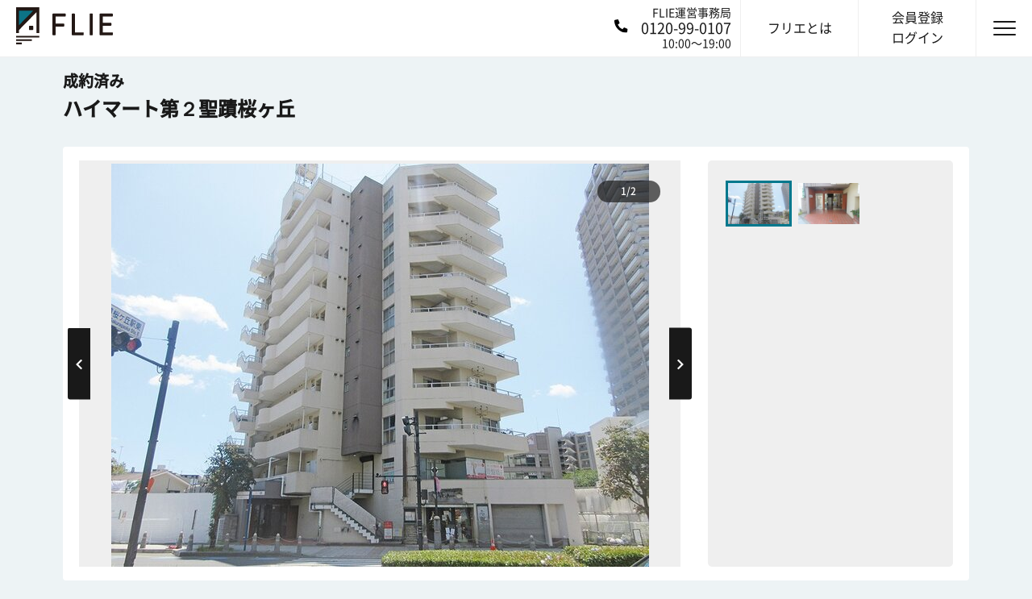

--- FILE ---
content_type: text/html; charset=utf-8
request_url: https://flie.jp/estates/archives/3fa804de-57af-4540-95d3-e68965f28d4e
body_size: 13453
content:
<!DOCTYPE html><html lang="ja"><head><link href="https://de1ywr22l2l9q.cloudfront.net" rel="preconnect dns-prefetch" /><link href="https://www.googletagmanager.com" rel="preconnect dns-prefetch" /><link data-controller="gtm-datalayer" data-gtm-datalayer-is-production="true" data-gtm-datalayer-is-staging="false" /><meta charset="utf-8">
<title>ハイマート第２聖蹟桜ヶ丘 | FLIEライブラリー</title>
<meta name="description" content="ハイマート第２聖蹟桜ヶ丘（東京都多摩市関戸4丁目4-1）の物件情報を確認するなら、仲介手数料「最大0円」で売主と直接取引できるFLIE（フリエ）で。売主だから情報も確かで安心。見学予約もスムーズに段取りできます。ご不明・ご不安な点は、FLIEエージェントがしっかりサポート。">
<meta name="keywords" content="不動産, 中古マンション, 東京, 投資, リノベーション, 手数料「最大0円」">
<meta property="fb:app_id" content="2221650624720895">
<meta property="og:title" content="ハイマート第２聖蹟桜ヶ丘 | FLIEライブラリー">
<meta property="og:type" content="website">
<meta property="og:site_name" content="FLIE">
<meta property="og:description" content="ハイマート第２聖蹟桜ヶ丘（東京都多摩市関戸4丁目4-1）の物件情報を確認するなら、仲介手数料「最大0円」で売主と直接取引できるFLIE（フリエ）で。売主だから情報も確かで安心。見学予約もスムーズに段取りできます。ご不明・ご不安な点は、FLIEエージェントがしっかりサポート。">
<meta property="og:image" content="https://flie.jp/ogp/ogp.png">
<meta property="og:url" content="https://flie.jp">
<meta name="twitter:card" content="summary_large_image">
<meta name="twitter:site" content="@FLIE_JP">
<meta name="twitter:description" content="ハイマート第２聖蹟桜ヶ丘（東京都多摩市関戸4丁目4-1）の物件情報を確認するなら、仲介手数料「最大0円」で売主と直接取引できるFLIE（フリエ）で。売主だから情報も確かで安心。見学予約もスムーズに段取りできます。ご不明・ご不安な点は、FLIEエージェントがしっかりサポート。">
<meta name="twitter:image" content="https://flie.jp/ogp/ogp.png">
<meta name="twitter:domain" content="https://flie.jp">
<meta name="viewport" content="width=device-width, initial-scale=1.0, maximum-scale=1.0, user-scalable=0"><link rel="apple-touch-icon" sizes="180x180" href="/assets/favicons/apple-touch-icon-43c0dd4154602663420a8dc47b47e4bc5e305a261280a0d50a6b453fd05c3650.png">
<link rel="icon" type="image/png" sizes="32x32" href="/assets/favicons/favicon-1fa92d01eb1b60a13e8246a5694d810d03bcd6b760b40d6bc6fe1738df4fa8a6.png">
<link rel="icon" type="image/png" sizes="16x16" href="/assets/favicons/favicon-1fa92d01eb1b60a13e8246a5694d810d03bcd6b760b40d6bc6fe1738df4fa8a6.png">
<link rel="manifest" href="/favicons/manifest.json">
<link rel="mask-icon" href="/favicons/safari-pinned-tab.svg" color="#00788d">
<link rel="shortcut icon" href="/assets/favicons/favicon-1fa92d01eb1b60a13e8246a5694d810d03bcd6b760b40d6bc6fe1738df4fa8a6.png">
<meta name="msapplication-config" content="/favicons/browserconfig.xml">
<meta name="theme-color" content="#cfcfcf">
<link as="font" crossorigin="" href="https://flie.jp/assets/josefin-sans-v16-latin-700italic-9b024a7884c291a2e60528b82672319e7ccd65e1ad4bfbc92260eba1164a389e.woff2" rel="preload" type="font/woff2" /><link as="font" crossorigin="" href="https://flie.jp/assets/josefin-sans-v16-latin-700-e4b574493f457cbdaa2f88eb994ecf96525d69d6ae54a18e1d37810b7f52f4ad.woff2" rel="preload" type="font/woff2" /><link as="font" crossorigin="" href="https://flie.jp/assets/josefin-sans-v16-latin-600-9ff736efddf4d509735ad77c6379c38e5e6435db4b304bf852d7a52f7c054abf.woff2" rel="preload" type="font/woff2" /><link as="font" crossorigin="" href="https://flie.jp/assets/NotoSansCJKjp-Regular-82838d7a3ee8b7d249ea520cfcc14faf793b45267e5077be55924cdaa5a1cf55.woff2" rel="preload" type="font/woff2" /><link as="font" crossorigin="" href="https://flie.jp/assets/NotoSansCJKjp-Medium-2f81b5b558813e3d71a12c5eb482c1f97d0cfbbdb4b4b44e04071a0909289163.woff2" rel="preload" type="font/woff2" /><link rel="stylesheet" media="all" href="/assets/application-e7e491f91130d83b21def5ef7ff21c65c7395ef5bc4ffa499203150020f85091.css" /><link rel="stylesheet" media="all" href="/assets/pages-016ce1bc47e6f2a2107ed515adecfa531c228cdf499fc7c13fc3bc5359d86a50.css" /><link as="style" href="https://fonts.googleapis.com/css?family=Roboto&amp;display=swap" rel="preload" /><link href="https://fonts.googleapis.com/css?family=Roboto&amp;display=swap" media="print" onload="this.media=&#39;all&#39;" rel="stylesheet" /><link as="style" href="https://fonts.googleapis.com/css?family=Open+Sans&amp;display=swap" rel="preload" /><link href="https://fonts.googleapis.com/css?family=Open+Sans&amp;display=swap" media="print" onload="this.media=&#39;all&#39;" rel="stylesheet" /><link as="style" href="https://fonts.googleapis.com/css?family=Roboto+Mono&amp;display=swap" rel="preload" /><link href="https://fonts.googleapis.com/css?family=Roboto+Mono&amp;display=swap" media="print" onload="this.media=&#39;all&#39;" rel="stylesheet" /><script src="/packs/js/application-5093ec6dc4733d085b58.js" defer="defer"></script><script src="/assets/application-6c7c613afca9c6a6d7882ad63664e801a612ee9a376cfad9ad2f23d9e68f4616.js" defer="defer"></script><meta name="csrf-param" content="authenticity_token" />
<meta name="csrf-token" content="8xMsomDUywwEwdiYS7t_8QmGyZMFN2dceV0fRZElXRm8GqBDlv7BvikS8Zy-jlk1O8VPH6n8g26WyJLK2H9a4Q" /><link href="https://flie.jp/estates/archives/3fa804de-57af-4540-95d3-e68965f28d4e" rel="canonical" /><script type="application/ld+json">{"@context":"https://schema.org","@type":"FAQPage","mainEntity":[{"@type":"Question","name":"FLIE（フリエ）とはどういうサイトですか？","acceptedAnswer":{"@type":"Answer","text":"FLIE（フリエ）は、買主と売主が自由に安心して直接取引できることを目指した不動産情報サイトです。\u003cbr\u003e本来仲介会社に支払う手数料が掛からず、コストを抑えて不動産をご購入いただけます。"}},{"@type":"Question","name":"中古マンションを購入するときは、どのくらい諸費用が掛かりますか？","acceptedAnswer":{"@type":"Answer","text":"一般的には物件価格の7%～8%程度が必要になります。\u003cbr\u003e物件価格以外にも、税金・ローンの事務手数料などが必要になるので、注意する必要があります。"}},{"@type":"Question","name":"ハイマート第２聖蹟桜ヶ丘の未公開情報が出たら教えて欲しい","acceptedAnswer":{"@type":"Answer","text":"フリエでは、「どうしてもこのマンションが欲しい」といったお客様からの声に応えるため、買主と売主をダイレクトに繋ぐ新サービス「りくいえ（REQUIE）」を開始いたしました。\u003cbr\u003eご登録はこちら→\u003ca href='https://flie.jp/requie?name=ハイマート第２聖蹟桜ヶ丘' target='_blank'\u003eハイマート第２聖蹟桜ヶ丘をリクエストする（無料）\u003c/a\u003e"}}]}</script></head><body class="archives--show archives--show is-under-mobile-nav is-chrome is-pc    is-chrome" data-controller="custom-validator">  <!-- Google Tag Manager (noscript) -->
  <noscript><iframe src="https://www.googletagmanager.com/ns.html?id=GTM-58NSMFR" height="0" width="0" style="display:none;visibility:hidden"></iframe></noscript>
  <!-- End Google Tag Manager (noscript) -->

<div class="sp-nav-header"><div class="container"><a class="sp-nav-header__inner" href="tel:0120-99-0107"><div class="header-phone-image"><img data-src="/assets/common/phone-alt-solid-white-b6ae0aff6cea48e2662f2a269e54bd911fc8d8916adb70d09f2d0b6043351765.svg" class="lazyload" src="" /><noscript><img data-src="/assets/common/phone-alt-solid-white-b6ae0aff6cea48e2662f2a269e54bd911fc8d8916adb70d09f2d0b6043351765.svg" class="lazyload" src="/assets/common/phone-alt-solid-white-b6ae0aff6cea48e2662f2a269e54bd911fc8d8916adb70d09f2d0b6043351765.svg" /></noscript></div><p>FLIE運営事務局: 0120-99-0107</p></a></div></div><header data-controller="users-header-global-notice" id="header"><a class="logo" href="/"><img height="45" width="120" src="/assets/common/logo-d8c47189d5a47e9b1a6a0efb952d6af4aa37b1f98215a4a2eb66a782a0548e84.svg" /></a><div class="header-right"><a class="header-phone-flex" href="tel:0120-99-0107"><div class="header-phone-image"><img data-src="/assets/common/phone-alt-solid-b3416ec532f539d2a70ee4657d936c8176723f43942ec9f0f6d1d558a3776183.svg" class="lazyload" src="" /><noscript><img data-src="/assets/common/phone-alt-solid-b3416ec532f539d2a70ee4657d936c8176723f43942ec9f0f6d1d558a3776183.svg" class="lazyload" src="/assets/common/phone-alt-solid-b3416ec532f539d2a70ee4657d936c8176723f43942ec9f0f6d1d558a3776183.svg" /></noscript></div><div class="header-phone-right"><p class="header-phone-text">FLIE運営事務局</p><p class="header-phone-title">0120-99-0107</p><p class="header-phone-text">10:00〜19:00</p></div></a><a class="header-link hover" href="/about"><span class="header-link__txt">フリエとは</span></a><a class="header-link hover" href="/user/sign_in"><span class="header-link__txt">会員登録<br />ログイン</span></a><p class="hamburger-box"><span class="hamburger-inner"></span></p><div class="navigation"><ul class="page-nav__items"><li class="page-nav__item img-flie"><a class="page-nav__item-link" href="/about"> フリエについて</a></li><li class="nav-menu_title">会員メニュー</li><li class="page-nav__item img-signup"><a class="page-nav__item-link" href="/user/sign_up">新規登録</a></li><li class="page-nav__item img-login"><a class="page-nav__item-link" href="/user/sign_in">ログイン</a></li><li class="nav-menu_title">サービス</li><li class="page-nav__item"><a target="_blank" rel="noopener noreferrer" class="page-nav__item-link" href="https://loan.flie.jp/">フリエ提携ローン</a></li><li class="page-nav__item"><a target="_blank" rel="noopener noreferrer" class="page-nav__item-link" href="https://urinushi.direct/">売主ダイレクト</a></li><li class="page-nav__item"><a class="page-nav__item-link" href="/requie">りくいえ（REQUIE）</a></li><li class="page-nav__item"><a target="_blank" rel="noopener noreferrer" class="page-nav__item-link" href="https://flie.jp/magazine/">FLIE magazine</a></li><li class="nav-menu_title">ヘルプ</li><li class="page-nav__item"><a class="page-nav__item-link" href="/faq"> よくある質問</a></li><li class="page-nav__item"><a target="_blank" rel="noopener noreferrer" class="page-nav__item-link" href="https://forms.gle/WomCo8Lq6GQjkhNQA">お問い合わせ</a></li><li class="page-nav__item"><a class="page-nav__item-link" href="/company"> 運営会社</a></li></ul></div></div></header><input type="hidden" name="estate_id" id="estate_id" value="3fa804de-57af-4540-95d3-e68965f28d4e" /><div data-controller="estate-show" id="contents"><div class="container"><div class="detail-headline"><div class="detail-headline__main"><p class="detail-headline__main__top"><span class="archive">成約済み</span></p><h1 class="detail-headline__main__ttl">ハイマート第２聖蹟桜ヶ丘</h1></div></div><div class="pc-none"><div class="detail-slider"><div class="detail-slider__main"><div class="main-slider"><div class="slide-item"><link as="image" href="https://de1ywr22l2l9q.cloudfront.net/public/estates/main_photos/64eefffe69d35c14f073b50439d9f67a.jpg" rel="preload" /><img alt="" data-fancybox="main-gallery-sp" data-caption="" data-src="https://de1ywr22l2l9q.cloudfront.net/public/estates/main_photos/64eefffe69d35c14f073b50439d9f67a.jpg" class="lazyload" src="" /><noscript><img alt="" data-fancybox="main-gallery-sp" data-caption="" data-src="https://de1ywr22l2l9q.cloudfront.net/public/estates/main_photos/64eefffe69d35c14f073b50439d9f67a.jpg" class="lazyload" src="https://de1ywr22l2l9q.cloudfront.net/public/estates/main_photos/64eefffe69d35c14f073b50439d9f67a.jpg" /></noscript></div><div class="slide-item"><img alt="" data-fancybox="main-gallery-sp" data-caption="" data-src="https://de1ywr22l2l9q.cloudfront.net/public/estates/photos/6cd4b6304f60b5bf54ed1eecb1e42ecf.jpg" class="lazyload" src="" /><noscript><img alt="" data-fancybox="main-gallery-sp" data-caption="" data-src="https://de1ywr22l2l9q.cloudfront.net/public/estates/photos/6cd4b6304f60b5bf54ed1eecb1e42ecf.jpg" class="lazyload" src="https://de1ywr22l2l9q.cloudfront.net/public/estates/photos/6cd4b6304f60b5bf54ed1eecb1e42ecf.jpg" /></noscript></div></div></div></div></div><div class="article sp-none"><div class="detail-slider"><div class="detail-slider__main"><div class="main-slider"><div class="slide-item"><link as="image" href="https://de1ywr22l2l9q.cloudfront.net/public/estates/main_photos/64eefffe69d35c14f073b50439d9f67a.jpg" rel="preload" /><img title="" alt="" data-src="https://de1ywr22l2l9q.cloudfront.net/public/estates/main_photos/64eefffe69d35c14f073b50439d9f67a.jpg" class="lazyload" src="" /><noscript><img title="" alt="" data-src="https://de1ywr22l2l9q.cloudfront.net/public/estates/main_photos/64eefffe69d35c14f073b50439d9f67a.jpg" class="lazyload" src="https://de1ywr22l2l9q.cloudfront.net/public/estates/main_photos/64eefffe69d35c14f073b50439d9f67a.jpg" /></noscript></div><div class="slide-item"><img title="" alt="" data-src="https://de1ywr22l2l9q.cloudfront.net/public/estates/photos/6cd4b6304f60b5bf54ed1eecb1e42ecf.jpg" class="lazyload" src="" /><noscript><img title="" alt="" data-src="https://de1ywr22l2l9q.cloudfront.net/public/estates/photos/6cd4b6304f60b5bf54ed1eecb1e42ecf.jpg" class="lazyload" src="https://de1ywr22l2l9q.cloudfront.net/public/estates/photos/6cd4b6304f60b5bf54ed1eecb1e42ecf.jpg" /></noscript></div></div></div><div class="detail-slider__thumb"><div class="thumb-slider"><div class="slide-item"><div class="thumb-item slick-active" data-slick="0"><img title="" alt="" data-src="https://de1ywr22l2l9q.cloudfront.net/public/estates/main_photos/a73b41a2793a2c21ca80dbbef41eb56b.jpg" class="lazyload" src="" /><noscript><img title="" alt="" data-src="https://de1ywr22l2l9q.cloudfront.net/public/estates/main_photos/a73b41a2793a2c21ca80dbbef41eb56b.jpg" class="lazyload" src="https://de1ywr22l2l9q.cloudfront.net/public/estates/main_photos/a73b41a2793a2c21ca80dbbef41eb56b.jpg" /></noscript></div><div class="thumb-item" data-slick="1"><img title="" alt="" data-src="https://de1ywr22l2l9q.cloudfront.net/public/estates/photos/8a9d74a507075a6b1ae226062ed7b65b.jpg" class="lazyload" src="" /><noscript><img title="" alt="" data-src="https://de1ywr22l2l9q.cloudfront.net/public/estates/photos/8a9d74a507075a6b1ae226062ed7b65b.jpg" class="lazyload" src="https://de1ywr22l2l9q.cloudfront.net/public/estates/photos/8a9d74a507075a6b1ae226062ed7b65b.jpg" /></noscript></div></div></div><div class="thumb-arrows"></div></div></div></div><div><div class="article-recently"><h2 class="hline02">近隣の物件</h2><ul class="recently__list noslider recently__list--slider"><li id=""><div class="hover recently__item "><a href="/estates/c302e728-f596-41f7-a5bd-96c3e3b90ef6"><div class="recently__img"><img class="lazyload w-100" style="max-height: 163px; min-height: 160px;" data-src="https://de1ywr22l2l9q.cloudfront.net/public/estates/room_plan_photos/cb059f6eb2bac196c8034d65401ddf38.jpg" src="" /><noscript><img class="lazyload w-100" style="max-height: 163px; min-height: 160px;" data-src="https://de1ywr22l2l9q.cloudfront.net/public/estates/room_plan_photos/cb059f6eb2bac196c8034d65401ddf38.jpg" src="https://de1ywr22l2l9q.cloudfront.net/public/estates/room_plan_photos/cb059f6eb2bac196c8034d65401ddf38.jpg" /></noscript><div class="feature-labels"></div><span class="review-icon" data-action="click-&gt;favorite#redirectToSingIn" data-controller="favorite" data-favorite-star-image="/assets/common/icon-star-40897d33a01ccae178aecce9f450669da4f8f4aec5b7800dedc6129c251c3b8c.svg" data-favorite-star-white-image="/assets/common/icon-star-white-f6da059e8db4ed95263d58295e73ff675b9ef026ee0177d9708c6f2b68997747.svg"><img alt="star" data-target="favorite.favoriteImage" height="20" width="20" /></span></div><div class="recently__body"><p><span class="recently__cate">築32年 / リフォーム</span></p><div class="recently__head"><h3 class="recently__ttl">多摩・永山ガーデンハウス</h3><p class="recently__desc">3LDK/64.0㎡</p></div><p class="recently__txt">東京都多摩市関戸6丁目<br />小田急電鉄多摩線 小田急永山<br /></p><div class="recently__status"><p class="recently__price"><span class="number">3,299</span>万円</p></div><p class="home-recently__tag"><span>ペット可</span><span>新耐震</span><span>リフォーム</span></p></div></a></div></li><li id=""><div class="hover recently__item "><a href="/estates/8b03a7ad-fab4-48f7-a98c-8e369e654736"><div class="recently__img"><img class="lazyload w-100" style="max-height: 163px; min-height: 160px;" data-src="https://de1ywr22l2l9q.cloudfront.net/public/estates/main_photos/77016df76a2d4b8f91d48e84bcc99206.jpg" src="" /><noscript><img class="lazyload w-100" style="max-height: 163px; min-height: 160px;" data-src="https://de1ywr22l2l9q.cloudfront.net/public/estates/main_photos/77016df76a2d4b8f91d48e84bcc99206.jpg" src="https://de1ywr22l2l9q.cloudfront.net/public/estates/main_photos/77016df76a2d4b8f91d48e84bcc99206.jpg" /></noscript><div class="feature-labels"></div><span class="review-icon" data-action="click-&gt;favorite#redirectToSingIn" data-controller="favorite" data-favorite-star-image="/assets/common/icon-star-40897d33a01ccae178aecce9f450669da4f8f4aec5b7800dedc6129c251c3b8c.svg" data-favorite-star-white-image="/assets/common/icon-star-white-f6da059e8db4ed95263d58295e73ff675b9ef026ee0177d9708c6f2b68997747.svg"><img alt="star" data-target="favorite.favoriteImage" height="20" width="20" /></span></div><div class="recently__body"><p><span class="recently__cate">築33年 / リフォーム</span></p><div class="recently__head"><h3 class="recently__ttl">ファミール聖蹟桜ヶ丘...</h3><p class="recently__desc">3LDK/83.1㎡</p></div><p class="recently__txt">東京都多摩市関戸4丁目<br />京王電鉄京王線 聖蹟桜ヶ丘<br /></p><div class="recently__status"><p class="recently__price"><span class="number">4,880</span>万円</p></div><p class="home-recently__tag"><span>ペット可</span><span>新耐震</span><span>リフォーム</span></p></div></a></div></li><li id=""><div class="hover recently__item "><a href="/estates/56726a6d-ecd4-43e2-93cc-e7a454dd7805"><div class="recently__img"><img class="lazyload w-100" style="max-height: 163px; min-height: 160px;" data-src="https://de1ywr22l2l9q.cloudfront.net/public/estates/main_photos/61657dbb8ec9d4fd800ddcb21272dbc9.png" src="" /><noscript><img class="lazyload w-100" style="max-height: 163px; min-height: 160px;" data-src="https://de1ywr22l2l9q.cloudfront.net/public/estates/main_photos/61657dbb8ec9d4fd800ddcb21272dbc9.png" src="https://de1ywr22l2l9q.cloudfront.net/public/estates/main_photos/61657dbb8ec9d4fd800ddcb21272dbc9.png" /></noscript><div class="feature-labels"></div><span class="review-icon" data-action="click-&gt;favorite#redirectToSingIn" data-controller="favorite" data-favorite-star-image="/assets/common/icon-star-40897d33a01ccae178aecce9f450669da4f8f4aec5b7800dedc6129c251c3b8c.svg" data-favorite-star-white-image="/assets/common/icon-star-white-f6da059e8db4ed95263d58295e73ff675b9ef026ee0177d9708c6f2b68997747.svg"><img alt="star" data-target="favorite.favoriteImage" height="20" width="20" /></span></div><div class="recently__body"><p><span class="recently__cate">築25年 / リフォーム</span></p><div class="recently__head"><h3 class="recently__ttl">聖蹟桜ヶ丘第２ダイヤ...</h3><p class="recently__desc">3LDK + WIC/68.68㎡</p></div><p class="recently__txt">東京都多摩市連光寺2丁目<br />京王電鉄相模原線 京王永山<br /></p><div class="recently__status"><p class="recently__price"><span class="number">3,180</span>万円</p></div><p class="home-recently__tag"><span>ペット可</span><span>オートロック</span><span>新耐震</span><span>リフォーム</span></p></div></a></div></li><li id=""><div class="hover recently__item "><a href="/estates/d0337c98-70ab-4104-9769-84eb90ee44e5"><div class="recently__img"><img class="lazyload w-100" style="max-height: 163px; min-height: 160px;" data-src="https://de1ywr22l2l9q.cloudfront.net/public/estates/main_photos/b38d2aa08c0b9e38dde61f2b928312e4.jpg" src="" /><noscript><img class="lazyload w-100" style="max-height: 163px; min-height: 160px;" data-src="https://de1ywr22l2l9q.cloudfront.net/public/estates/main_photos/b38d2aa08c0b9e38dde61f2b928312e4.jpg" src="https://de1ywr22l2l9q.cloudfront.net/public/estates/main_photos/b38d2aa08c0b9e38dde61f2b928312e4.jpg" /></noscript><div class="feature-labels"></div><span class="review-icon" data-action="click-&gt;favorite#redirectToSingIn" data-controller="favorite" data-favorite-star-image="/assets/common/icon-star-40897d33a01ccae178aecce9f450669da4f8f4aec5b7800dedc6129c251c3b8c.svg" data-favorite-star-white-image="/assets/common/icon-star-white-f6da059e8db4ed95263d58295e73ff675b9ef026ee0177d9708c6f2b68997747.svg"><img alt="star" data-target="favorite.favoriteImage" height="20" width="20" /></span></div><div class="recently__body"><p><span class="recently__cate">築52年 / リノベーション</span></p><div class="recently__head"><h3 class="recently__ttl">府中住吉町住宅１号棟</h3><p class="recently__desc">3LDK/61.92㎡</p></div><p class="recently__txt">東京都府中市住吉町2丁目<br />京王電鉄京王線 中河原<br /></p><div class="recently__status"><p class="recently__price"><span class="number">2,499</span>万円</p></div><p class="home-recently__tag"><span>リノベーション</span></p></div></a></div></li><li id=""><div class="hover recently__item "><a href="/estates/d601587c-641e-4072-901c-a9d7d88c964a"><div class="recently__img"><img class="lazyload w-100" style="max-height: 163px; min-height: 160px;" data-src="https://de1ywr22l2l9q.cloudfront.net/public/estates/main_photos/770d59372dfcb18f4c44d4aeb4453b45.jpg" src="" /><noscript><img class="lazyload w-100" style="max-height: 163px; min-height: 160px;" data-src="https://de1ywr22l2l9q.cloudfront.net/public/estates/main_photos/770d59372dfcb18f4c44d4aeb4453b45.jpg" src="https://de1ywr22l2l9q.cloudfront.net/public/estates/main_photos/770d59372dfcb18f4c44d4aeb4453b45.jpg" /></noscript><div class="feature-labels"></div><span class="review-icon" data-action="click-&gt;favorite#redirectToSingIn" data-controller="favorite" data-favorite-star-image="/assets/common/icon-star-40897d33a01ccae178aecce9f450669da4f8f4aec5b7800dedc6129c251c3b8c.svg" data-favorite-star-white-image="/assets/common/icon-star-white-f6da059e8db4ed95263d58295e73ff675b9ef026ee0177d9708c6f2b68997747.svg"><img alt="star" data-target="favorite.favoriteImage" height="20" width="20" /></span></div><div class="recently__body"><p><span class="recently__cate">築35年 / リノベーション</span></p><div class="recently__head"><h3 class="recently__ttl">サンパレス西府中</h3><p class="recently__desc">2LDK/56.36㎡</p></div><p class="recently__txt">東京都府中市西府町2丁目<br />南武線 西府<br /></p><div class="recently__status"><p class="recently__price"><span class="number">2,699</span>万円</p></div><p class="home-recently__tag"><span>ペット可</span><span>新耐震</span><span>リノベーション</span></p></div></a></div></li><li id=""><div class="hover recently__item "><a href="/estates/c2d8f75a-e843-45b1-b350-32dec29a453c"><div class="recently__img"><img class="lazyload w-100" style="max-height: 163px; min-height: 160px;" data-src="https://de1ywr22l2l9q.cloudfront.net/public/estates/main_photos/8ad10656ea8d3f661fef1ee047e9b367.png" src="" /><noscript><img class="lazyload w-100" style="max-height: 163px; min-height: 160px;" data-src="https://de1ywr22l2l9q.cloudfront.net/public/estates/main_photos/8ad10656ea8d3f661fef1ee047e9b367.png" src="https://de1ywr22l2l9q.cloudfront.net/public/estates/main_photos/8ad10656ea8d3f661fef1ee047e9b367.png" /></noscript><div class="feature-labels"></div><span class="review-icon" data-action="click-&gt;favorite#redirectToSingIn" data-controller="favorite" data-favorite-star-image="/assets/common/icon-star-40897d33a01ccae178aecce9f450669da4f8f4aec5b7800dedc6129c251c3b8c.svg" data-favorite-star-white-image="/assets/common/icon-star-white-f6da059e8db4ed95263d58295e73ff675b9ef026ee0177d9708c6f2b68997747.svg"><img alt="star" data-target="favorite.favoriteImage" height="20" width="20" /></span></div><div class="recently__body"><p><span class="recently__cate">築48年 / リノベーション</span></p><div class="recently__head"><h3 class="recently__ttl">ヴェルドミール多摩川</h3><p class="recently__desc">3LDK/73.19㎡</p></div><p class="recently__txt">東京都府中市住吉町2丁目<br />京王電鉄京王線 中河原<br /></p><div class="recently__status"><p class="recently__price"><span class="number">3,480</span>万円</p></div><p class="home-recently__tag"><span>リノベーション</span></p></div></a></div></li><li id=""><div class="hover recently__item "><a href="/estates/28dade26-9cf6-4836-ab31-60248da284f1"><div class="recently__img"><img class="lazyload w-100" style="max-height: 163px; min-height: 160px;" data-src="https://de1ywr22l2l9q.cloudfront.net/public/estates/main_photos/8be72d90a81ddf6fe1aa25af98ca8083.jpg" src="" /><noscript><img class="lazyload w-100" style="max-height: 163px; min-height: 160px;" data-src="https://de1ywr22l2l9q.cloudfront.net/public/estates/main_photos/8be72d90a81ddf6fe1aa25af98ca8083.jpg" src="https://de1ywr22l2l9q.cloudfront.net/public/estates/main_photos/8be72d90a81ddf6fe1aa25af98ca8083.jpg" /></noscript><div class="feature-labels"></div><span class="review-icon" data-action="click-&gt;favorite#redirectToSingIn" data-controller="favorite" data-favorite-star-image="/assets/common/icon-star-40897d33a01ccae178aecce9f450669da4f8f4aec5b7800dedc6129c251c3b8c.svg" data-favorite-star-white-image="/assets/common/icon-star-white-f6da059e8db4ed95263d58295e73ff675b9ef026ee0177d9708c6f2b68997747.svg"><img alt="star" data-target="favorite.favoriteImage" height="20" width="20" /></span></div><div class="recently__body"><p><span class="recently__cate">築23年 / リノベーション</span></p><div class="recently__head"><h3 class="recently__ttl">メロディーハイム聖蹟桜ヶ丘</h3><p class="recently__desc">3LDK + S(納戸)+専用庭+専用サークルポート/80.64㎡</p></div><p class="recently__txt">東京都多摩市関戸3丁目<br />京王電鉄京王線 聖蹟桜ヶ丘<br /></p><div class="recently__status"><p class="recently__price"><span class="number">4,698</span>万円</p></div><p class="home-recently__tag"><span>宅配ボックス</span><span>オートロック</span><span>新耐震</span><span>リノベーション</span></p></div></a></div></li><li id=""><div class="hover recently__item "><a href="/estates/8be7ed75-3905-432b-bc6d-3c2782750ba2"><div class="recently__img"><img class="lazyload w-100" style="max-height: 163px; min-height: 160px;" data-src="https://de1ywr22l2l9q.cloudfront.net/public/estates/main_photos/06dff48ac6d6c71c0944452f05840b2e.jpg" src="" /><noscript><img class="lazyload w-100" style="max-height: 163px; min-height: 160px;" data-src="https://de1ywr22l2l9q.cloudfront.net/public/estates/main_photos/06dff48ac6d6c71c0944452f05840b2e.jpg" src="https://de1ywr22l2l9q.cloudfront.net/public/estates/main_photos/06dff48ac6d6c71c0944452f05840b2e.jpg" /></noscript><div class="feature-labels"></div><span class="review-icon" data-action="click-&gt;favorite#redirectToSingIn" data-controller="favorite" data-favorite-star-image="/assets/common/icon-star-40897d33a01ccae178aecce9f450669da4f8f4aec5b7800dedc6129c251c3b8c.svg" data-favorite-star-white-image="/assets/common/icon-star-white-f6da059e8db4ed95263d58295e73ff675b9ef026ee0177d9708c6f2b68997747.svg"><img alt="star" data-target="favorite.favoriteImage" height="20" width="20" /></span></div><div class="recently__body"><p><span class="recently__cate">築21年 / リノベーション</span></p><div class="recently__head"><h3 class="recently__ttl">ラヴィラ府中多摩川</h3><p class="recently__desc">3LDK + TR/71.1㎡</p></div><p class="recently__txt">東京都府中市住吉町2丁目<br />京王電鉄京王線 中河原<br /></p><div class="recently__status"><p class="recently__price"><span class="number">4,899</span>万円</p></div><p class="home-recently__tag"><span>ペット可</span><span>宅配ボックス</span><span>オートロック</span><span>新耐震</span><span>リノベーション</span></p></div></a></div></li><li id=""><div class="hover recently__item "><a href="/estates/cad93507-dc00-4c61-a462-8ffb9a1f4bf5"><div class="recently__img"><img class="lazyload w-100" style="max-height: 163px; min-height: 160px;" data-src="https://de1ywr22l2l9q.cloudfront.net/public/estates/main_photos/e783a2e25a35a64c0227211df16c0e7c.jpg" src="" /><noscript><img class="lazyload w-100" style="max-height: 163px; min-height: 160px;" data-src="https://de1ywr22l2l9q.cloudfront.net/public/estates/main_photos/e783a2e25a35a64c0227211df16c0e7c.jpg" src="https://de1ywr22l2l9q.cloudfront.net/public/estates/main_photos/e783a2e25a35a64c0227211df16c0e7c.jpg" /></noscript><div class="feature-labels"></div><span class="review-icon" data-action="click-&gt;favorite#redirectToSingIn" data-controller="favorite" data-favorite-star-image="/assets/common/icon-star-40897d33a01ccae178aecce9f450669da4f8f4aec5b7800dedc6129c251c3b8c.svg" data-favorite-star-white-image="/assets/common/icon-star-white-f6da059e8db4ed95263d58295e73ff675b9ef026ee0177d9708c6f2b68997747.svg"><img alt="star" data-target="favorite.favoriteImage" height="20" width="20" /></span></div><div class="recently__body"><p><span class="recently__cate">築41年 / リノベーション</span></p><div class="recently__head"><h3 class="recently__ttl">東急ドエルアルス永山</h3><p class="recently__desc">3LDK/72.81㎡</p></div><p class="recently__txt">東京都多摩市貝取<br />京王電鉄相模原線 京王永山<br /></p><div class="recently__status"><p class="recently__price"><span class="number">2,880</span>万円</p></div><p class="home-recently__tag"><span>ペット可</span><span>新耐震</span><span>フラット35S</span><span>リノベーション</span></p></div></a></div></li><li id=""><div class="hover recently__item post-new"><a href="/estates/8e2e3046-63ce-4425-9fac-ac0ca3857057"><div class="recently__img"><img class="lazyload w-100" style="max-height: 163px; min-height: 160px;" data-src="https://de1ywr22l2l9q.cloudfront.net/public/estates/room_plan_photos/64a579ec1fe49baf15b0ad85173712a6.png" src="" /><noscript><img class="lazyload w-100" style="max-height: 163px; min-height: 160px;" data-src="https://de1ywr22l2l9q.cloudfront.net/public/estates/room_plan_photos/64a579ec1fe49baf15b0ad85173712a6.png" src="https://de1ywr22l2l9q.cloudfront.net/public/estates/room_plan_photos/64a579ec1fe49baf15b0ad85173712a6.png" /></noscript><div class="feature-labels"></div><span class="review-icon" data-action="click-&gt;favorite#redirectToSingIn" data-controller="favorite" data-favorite-star-image="/assets/common/icon-star-40897d33a01ccae178aecce9f450669da4f8f4aec5b7800dedc6129c251c3b8c.svg" data-favorite-star-white-image="/assets/common/icon-star-white-f6da059e8db4ed95263d58295e73ff675b9ef026ee0177d9708c6f2b68997747.svg"><img alt="star" data-target="favorite.favoriteImage" height="20" width="20" /></span></div><div class="recently__body"><p><span class="recently__cate">築30年 / リフォーム</span></p><div class="recently__head"><h3 class="recently__ttl">ライオンズヴィアーレ...</h3><p class="recently__desc">2LDK/55.22㎡</p></div><p class="recently__txt">東京都日野市落川<br />京王電鉄京王線 聖蹟桜ヶ丘<br /></p><div class="recently__status"><p class="recently__price"><span class="number">2,990</span>万円</p></div><p class="home-recently__tag"><span>オートロック</span><span>新耐震</span><span>リノベーション</span></p></div></a></div></li><li id=""><div class="hover recently__item "><a href="/estates/8fe6cff0-b396-48ae-bc72-ffda031cd3ed"><div class="recently__img"><img class="lazyload w-100" style="max-height: 163px; min-height: 160px;" data-src="https://de1ywr22l2l9q.cloudfront.net/public/estates/main_photos/2d3afa10d392893c479976415969cfea.png" src="" /><noscript><img class="lazyload w-100" style="max-height: 163px; min-height: 160px;" data-src="https://de1ywr22l2l9q.cloudfront.net/public/estates/main_photos/2d3afa10d392893c479976415969cfea.png" src="https://de1ywr22l2l9q.cloudfront.net/public/estates/main_photos/2d3afa10d392893c479976415969cfea.png" /></noscript><div class="feature-labels"></div><span class="review-icon" data-action="click-&gt;favorite#redirectToSingIn" data-controller="favorite" data-favorite-star-image="/assets/common/icon-star-40897d33a01ccae178aecce9f450669da4f8f4aec5b7800dedc6129c251c3b8c.svg" data-favorite-star-white-image="/assets/common/icon-star-white-f6da059e8db4ed95263d58295e73ff675b9ef026ee0177d9708c6f2b68997747.svg"><img alt="star" data-target="favorite.favoriteImage" height="20" width="20" /></span></div><div class="recently__body"><p><span class="recently__cate">築21年 / リフォーム</span></p><div class="recently__head"><h3 class="recently__ttl">ラヴィラ府中多摩川</h3><p class="recently__desc">3LDK + 2WIC+TR/80.74㎡</p></div><p class="recently__txt">東京都府中市住吉町2丁目<br />京王電鉄京王線 中河原<br /></p><div class="recently__status"><p class="recently__price"><span class="number">5,190</span>万円</p><p class="price-status"><span><img src="/assets/common/icon-down-05eeea65ac05d3a36071aeb857d81e98945cc6c80c99fa2456c4b42bdaf9ed71.svg" /></span>PRICE DOWN</p></div><p class="home-recently__tag"><span>ペット可</span><span>オートロック</span><span>新耐震</span><span>リフォーム</span></p></div></a></div></li><li id=""><div class="hover recently__item "><a href="/estates/b6d43ea5-2b86-47fe-b389-76dc75d94b28"><div class="recently__img"><img class="lazyload w-100" style="max-height: 163px; min-height: 160px;" data-src="https://de1ywr22l2l9q.cloudfront.net/public/estates/main_photos/ab3f21d22411d953f20778cf03b9f84d.jpg" src="" /><noscript><img class="lazyload w-100" style="max-height: 163px; min-height: 160px;" data-src="https://de1ywr22l2l9q.cloudfront.net/public/estates/main_photos/ab3f21d22411d953f20778cf03b9f84d.jpg" src="https://de1ywr22l2l9q.cloudfront.net/public/estates/main_photos/ab3f21d22411d953f20778cf03b9f84d.jpg" /></noscript><div class="feature-labels"></div><p class="has-r1"><span><img src="/assets/common/icon-r1-279886160c89c5e2063882e9cc22dd0affaee1bc2c3e632045034dc3e84573fc.svg" /></span></p><span class="review-icon" data-action="click-&gt;favorite#redirectToSingIn" data-controller="favorite" data-favorite-star-image="/assets/common/icon-star-40897d33a01ccae178aecce9f450669da4f8f4aec5b7800dedc6129c251c3b8c.svg" data-favorite-star-white-image="/assets/common/icon-star-white-f6da059e8db4ed95263d58295e73ff675b9ef026ee0177d9708c6f2b68997747.svg"><img alt="star" data-target="favorite.favoriteImage" height="20" width="20" /></span></div><div class="recently__body"><p><span class="recently__cate">築45年 / リノベーション</span></p><div class="recently__head"><h3 class="recently__ttl">オリエント丹野マンシ...</h3><p class="recently__desc">3LDK/71.53㎡</p></div><p class="recently__txt">東京都多摩市関戸3丁目<br />京王電鉄京王線 聖蹟桜ヶ丘<br /></p><div class="recently__status"><p class="recently__price"><span class="number">2,880</span>万円</p></div><p class="home-recently__tag"><span>新耐震</span><span>リノベーション</span><span>R1住宅適合物件</span></p></div></a></div></li></ul></div><br /><div class="article"><div class="hline02"><span class="hline02__ttl_estate_info">物件情報</span><span class="sns-share"><a href="#" onclick="window.open(&#39;https://twitter.com/share?url=https%3A%2F%2Fflie.jp%2Festates%2Farchives%2F3fa804de-57af-4540-95d3-e68965f28d4e&#39;, &#39;twitter-share-dialog&#39;, &#39;width=626,height=436&#39;); return false;" rel="noopener noreferrer" target="_blank"><img data-src="/assets/common/icon-twitter02-a42c74e450c9e4b98d2783d55fa4209fb46a72287b1ca6b082a20528d7ff1e4d.svg" class="lazyload" src="" /><noscript><img data-src="/assets/common/icon-twitter02-a42c74e450c9e4b98d2783d55fa4209fb46a72287b1ca6b082a20528d7ff1e4d.svg" class="lazyload" src="/assets/common/icon-twitter02-a42c74e450c9e4b98d2783d55fa4209fb46a72287b1ca6b082a20528d7ff1e4d.svg" /></noscript></a><a href="#" onclick="window.open(&#39;https://www.facebook.com/sharer/sharer.php?u=https%3A%2F%2Fflie.jp%2Festates%2Farchives%2F3fa804de-57af-4540-95d3-e68965f28d4e&#39;, &#39;facebook-share-dialog&#39;, &#39;width=626,height=436&#39;); return false;" rel="noopener noreferrer" target="_blank"><img data-src="/assets/common/icon-fb03-a61919500b48382f29637045a0f62fa788faafc6ee623bf9cc87f4a87e28fa49.svg" class="lazyload" src="" /><noscript><img data-src="/assets/common/icon-fb03-a61919500b48382f29637045a0f62fa788faafc6ee623bf9cc87f4a87e28fa49.svg" class="lazyload" src="/assets/common/icon-fb03-a61919500b48382f29637045a0f62fa788faafc6ee623bf9cc87f4a87e28fa49.svg" /></noscript></a><a href="https://social-plugins.line.me/lineit/share?url=https%3A%2F%2Fflie.jp%2Festates%2Farchives%2F3fa804de-57af-4540-95d3-e68965f28d4e" rel="noopener noreferrer" target="_blank"><img data-src="/assets/common/icon-line-ab58951b71986dafefe33b0e70eb63280a1b24919a29acc8d5064259fd66ead0.svg" class="lazyload" src="" /><noscript><img data-src="/assets/common/icon-line-ab58951b71986dafefe33b0e70eb63280a1b24919a29acc8d5064259fd66ead0.svg" class="lazyload" src="/assets/common/icon-line-ab58951b71986dafefe33b0e70eb63280a1b24919a29acc8d5064259fd66ead0.svg" /></noscript></a></span></div><table class="table-detail adjustment"><colgroup><col class="th" /><col class="td" /><col class="th" /><col class="td" /></colgroup><tr><th>マンション名</th><td>ハイマート第２聖蹟桜ヶ丘</td><th>住所</th><td><a href="#map">東京都多摩市関戸4丁目4-1<span><img class="lazyload open-in-google-map__img" data-src="/assets/pages/estates/icon-google-maps-367b3af69fdb3e86ac911c6fd5cff9392524d015ba6633acfab0220a06420f31.svg" src="" /><noscript><img class="lazyload open-in-google-map__img" data-src="/assets/pages/estates/icon-google-maps-367b3af69fdb3e86ac911c6fd5cff9392524d015ba6633acfab0220a06420f31.svg" src="/assets/pages/estates/icon-google-maps-367b3af69fdb3e86ac911c6fd5cff9392524d015ba6633acfab0220a06420f31.svg" /></noscript></span></a></td></tr><tr><th>土地権利</th><td>所有権</td></tr><tr><th rowspan="2"> 交通</th><td rowspan="2">京王電鉄京王線 聖蹟桜ヶ丘駅 まで 徒歩 2 分<br /></td><th>用途地域</th><td></td></tr><tr><th>築年月</th><td>1981年01月（築45年）</td></tr><tr><th>管理費</th><td>9,050円</td><th>修繕積立金</th><td>14,950円</td></tr><tr><th>その他費用</th><td></td></tr><tr><th>管理方式</th><td>全部委託</td><th>管理会社</th><td>(株)サニーライフ</td></tr><tr><th>管理人</th><td>日勤</td></tr><tr><th>固定資産税・<br> 都市計画税</th><td></td></tr></table><table class="table-detail adjustment"><colgroup><col class="th" /><col class="td" /><col class="th" /><col class="td" /></colgroup><tr><th>構造</th><td>鉄骨鉄筋コンクリート造（SRC）</td><th>建物階数</th><td>地上10階</td></tr><tr><th>総戸数</th><td>29 戸</td></tr><tr><th>方角</th><td>南西</td></tr><tr><th>駐車場</th><td>なし</td></tr><tr><th>バイク置き場</th><td></td><th>駐輪場</th><td></td></tr><tr><th>ペット</th><td>不可</td><th>事務所利用</th><td>不可</td></tr></table><table class="table-detail adjustment"><colgroup><col class="th" /><col class="td" /><col class="th" /><col class="td" /></colgroup><tr><th>施工会社</th><td>(株)淺沼組</td><th>耐震診断</th><td></td></tr><tr><th>再建築不可</th><td></td><th>既存不適格</th><td></td></tr><tr><th>その他説明事項</th><td><p>掲載と現況が異なる場合は現況優先します。
<br />司法書士は売主指定の司法書士となります。</p></td></tr></table><table class="table-detail adjustment"><colgroup><col class="th" /><col class="td" /><col class="th" /><col class="td" /></colgroup><tr><th>修繕積立金の総額</th><td></td><th>修繕積立金の滞納額</th><td></td></tr><tr><th>管理費の滞納額</th><td></td><th>管理組合の借入額</th><td></td></tr></table></div><div class="article adjustment"><h2 class="hline02">この物件のこだわり / 設備・特徴</h2><table class="table-detail table-nofixed adjustment"><colgroup><col class="th" /><col class="td" /><col class="th" /><col class="td" /></colgroup><tr><th>位置</th><td>角部屋 / 最上階</td><th>部屋</th><td>全居室フローリング</td></tr><tr><th>収納</th><td></td><th>キッチン</th><td>カウンターキッチン / システムキッチン / 3口以上コンロ</td></tr><tr><th>浴室・トイレ・洗面所</th><td>浴室乾燥機 / 追い焚き / 温水便座洗浄機</td><th>バルコニー</th><td></td></tr><tr><th>設備</th><td>全居室収納あり</td><th>その他</th><td>リノベーション済</td></tr><tr><th>構造</th><td></td><th>設備</th><td>エレベーター</td></tr><tr><th>セキュリティ</th><td>モニター付インターホン</td><th>立地・環境</th><td>駅まで平坦</td></tr></table></div><div class="article adjustment"><h2 class="hline02">共用部の修繕履歴</h2><table class="table-detail"></table></div><div class="article article-map" id="map"><h2 class="hline02">地図・周辺環境</h2><div class="map__size"><iframe frameborder="0" height="600" loading="lazy" src="https://www.google.com/maps/embed/v1/place?key=AIzaSyC82KPshvu7jFn7CoSXRY2EN22leBtL04Q&amp;q=35.649762,139.448127&amp;zoom=16" style="border:0; margin-top: -150px;" width="100%"></iframe></div><div class="open-in-google-map__txt"><a target="_blank" rel="noopener noreferrer" href="https://www.google.co.jp/maps/place/35.649762+139.448127">Google Mapで開く</a></div><br /></div><div class="banner-link"><a class="hover" href="/agent"><div class="banner-link__main"><span class="mini-box">相談無料</span><div class="banner-link__head"><h3 class="banner-link__ttl">FLIE AGENT</h3><p class="banner-link__sub">フリエエージェント</p></div><p class="banner-link__txt">お客様の購入相談、住宅ローン、リノベーション等、住まい探しをサポートいたします。</p></div><div class="banner-link__img"><img data-src="/assets/home/banner-img03-202c442d6d73df81320c81dbe5e53cb58fa0583ece96f9cc2dc58d0badad3419.png" class="lazyload" src="" /><noscript><img data-src="/assets/home/banner-img03-202c442d6d73df81320c81dbe5e53cb58fa0583ece96f9cc2dc58d0badad3419.png" class="lazyload" src="/assets/home/banner-img03-202c442d6d73df81320c81dbe5e53cb58fa0583ece96f9cc2dc58d0badad3419.png" /></noscript></div><p class="banner-link__bottom">住まい探しについてお気軽にご相談ください。</p></a></div></div><style type="text/css">input[type="number"]::-webkit-outer-spin-button,
input[type="number"]::-webkit-inner-spin-button {
  -webkit-appearance: none;
  margin: 0;
}
input[type="number"] {
  -moz-appearance:textfield;
}
.detail-slider__main {
  background-color: #efefef;
}
.main-slider .slide-item {
  display: flex !important;
  align-items: center;
  height: 250px !important;
}
.main-slider .slide-item img,
.main-slider .slide-item a {
  height: auto;
  width: auto;
  max-width: 100%;
  max-height: 100%;
  margin: 0 auto;
}
@media screen and (min-width:768px) {
  .main-slider .slide-item {
    height: 500px !important;
  }
  .main-slider .slide-item {
    margin-top: 4px;
  }
}</style></div></div><div class="fixed-btn"><div class="container"><a class="fixed-btn__btn fixed-btn__contact hover" href="/requie">このマンションが欲しい</a><a target="_blank" rel="noopener noreferrer" class="fixed-btn__btn fixed-btn__booking hover" href="https://forms.gle/g9TU4bTjFvyJ3gQU7">このマンションを売りたい</a></div></div><div class="return"><a class="return-btn" href="#header">上に戻る</a></div><div class="fade-out"></div><div class="overlay"></div><div class="f-service"><div class="container"><div class="f-service-top"><div class="logo"><img data-src="/assets/common/logo_white-99ed409e8a6e974cbf57fbacb153f3acc6c506eea743ec5dcdb48eac5cf054ef.svg" class="lazyload" src="" /><noscript><img data-src="/assets/common/logo_white-99ed409e8a6e974cbf57fbacb153f3acc6c506eea743ec5dcdb48eac5cf054ef.svg" class="lazyload" src="/assets/common/logo_white-99ed409e8a6e974cbf57fbacb153f3acc6c506eea743ec5dcdb48eac5cf054ef.svg" /></noscript></div><p class="txt">不動産取引の新しい常識へ<br />「買主と売主が自由に安心して直接取引できる不動産プラットフォーム」を目指しています。</p></div><ul class="h-service-list"><li class="h-service__list-item"><div class="h-service__item"><h3 class="h-service__ttl"><a href="/estates?city_ids[]=11101&amp;city_ids[]=11102&amp;city_ids[]=11103&amp;city_ids[]=11104&amp;city_ids[]=11105&amp;city_ids[]=11106&amp;city_ids[]=11107&amp;city_ids[]=11108&amp;city_ids[]=11109&amp;city_ids[]=11201&amp;city_ids[]=11202&amp;city_ids[]=11203&amp;city_ids[]=11206&amp;city_ids[]=11208&amp;city_ids[]=11214&amp;city_ids[]=11215&amp;city_ids[]=11219&amp;city_ids[]=11221&amp;city_ids[]=11222&amp;city_ids[]=11223&amp;city_ids[]=11224&amp;city_ids[]=11225&amp;city_ids[]=11227&amp;city_ids[]=11228&amp;city_ids[]=11229&amp;city_ids[]=11230&amp;city_ids[]=11231&amp;city_ids[]=11235&amp;city_ids[]=11237&amp;city_ids[]=11239&amp;city_ids[]=11240&amp;city_ids[]=11241&amp;city_ids[]=11243&amp;city_ids[]=11245&amp;city_ids[]=11324&amp;prefecture_id=11">埼玉県</a></h3><p class="h-service__txt"><a href="/estates?city_ids[]=11101&amp;prefecture_id=11">さいたま市西区</a><a href="/estates?city_ids[]=11102&amp;prefecture_id=11">さいたま市北区</a><a href="/estates?city_ids[]=11103&amp;prefecture_id=11">さいたま市大宮区</a><a href="/estates?city_ids[]=11104&amp;prefecture_id=11">さいたま市見沼区</a><a href="/estates?city_ids[]=11105&amp;prefecture_id=11">さいたま市中央区</a><a href="/estates?city_ids[]=11106&amp;prefecture_id=11">さいたま市桜区</a><a href="/estates?city_ids[]=11107&amp;prefecture_id=11">さいたま市浦和区</a><a href="/estates?city_ids[]=11108&amp;prefecture_id=11">さいたま市南区</a><a href="/estates?city_ids[]=11109&amp;prefecture_id=11">さいたま市緑区</a><a href="/estates?city_ids[]=11201&amp;prefecture_id=11">川越市</a><a href="/estates?city_ids[]=11202&amp;prefecture_id=11">熊谷市</a><a href="/estates?city_ids[]=11203&amp;prefecture_id=11">川口市</a><a href="/estates?city_ids[]=11206&amp;prefecture_id=11">行田市</a><a href="/estates?city_ids[]=11208&amp;prefecture_id=11">所沢市</a><a href="/estates?city_ids[]=11214&amp;prefecture_id=11">春日部市</a><a href="/estates?city_ids[]=11215&amp;prefecture_id=11">狭山市</a><a href="/estates?city_ids[]=11219&amp;prefecture_id=11">上尾市</a><a href="/estates?city_ids[]=11221&amp;prefecture_id=11">草加市</a><a href="/estates?city_ids[]=11222&amp;prefecture_id=11">越谷市</a><a href="/estates?city_ids[]=11223&amp;prefecture_id=11">蕨市</a><a href="/estates?city_ids[]=11224&amp;prefecture_id=11">戸田市</a><a href="/estates?city_ids[]=11225&amp;prefecture_id=11">入間市</a><a href="/estates?city_ids[]=11227&amp;prefecture_id=11">朝霞市</a><a href="/estates?city_ids[]=11228&amp;prefecture_id=11">志木市</a><a href="/estates?city_ids[]=11229&amp;prefecture_id=11">和光市</a><a href="/estates?city_ids[]=11230&amp;prefecture_id=11">新座市</a><a href="/estates?city_ids[]=11231&amp;prefecture_id=11">桶川市</a><a href="/estates?city_ids[]=11235&amp;prefecture_id=11">富士見市</a><a href="/estates?city_ids[]=11237&amp;prefecture_id=11">三郷市</a><a href="/estates?city_ids[]=11239&amp;prefecture_id=11">坂戸市</a><a href="/estates?city_ids[]=11240&amp;prefecture_id=11">幸手市</a><a href="/estates?city_ids[]=11241&amp;prefecture_id=11">鶴ヶ島市</a><a href="/estates?city_ids[]=11243&amp;prefecture_id=11">吉川市</a><a href="/estates?city_ids[]=11245&amp;prefecture_id=11">ふじみ野市</a><a href="/estates?city_ids[]=11324&amp;prefecture_id=11">入間郡三芳町</a></p></div></li><li class="h-service__list-item"><div class="h-service__item"><h3 class="h-service__ttl"><a href="/estates?city_ids[]=12101&amp;city_ids[]=12102&amp;city_ids[]=12103&amp;city_ids[]=12104&amp;city_ids[]=12105&amp;city_ids[]=12106&amp;city_ids[]=12203&amp;city_ids[]=12204&amp;city_ids[]=12207&amp;city_ids[]=12208&amp;city_ids[]=12212&amp;city_ids[]=12216&amp;city_ids[]=12217&amp;city_ids[]=12220&amp;city_ids[]=12221&amp;city_ids[]=12222&amp;city_ids[]=12224&amp;city_ids[]=12227&amp;city_ids[]=12228&amp;city_ids[]=12232&amp;city_ids[]=12233&amp;prefecture_id=12">千葉県</a></h3><p class="h-service__txt"><a href="/estates?city_ids[]=12101&amp;prefecture_id=12">千葉市中央区</a><a href="/estates?city_ids[]=12102&amp;prefecture_id=12">千葉市花見川区</a><a href="/estates?city_ids[]=12103&amp;prefecture_id=12">千葉市稲毛区</a><a href="/estates?city_ids[]=12104&amp;prefecture_id=12">千葉市若葉区</a><a href="/estates?city_ids[]=12105&amp;prefecture_id=12">千葉市緑区</a><a href="/estates?city_ids[]=12106&amp;prefecture_id=12">千葉市美浜区</a><a href="/estates?city_ids[]=12203&amp;prefecture_id=12">市川市</a><a href="/estates?city_ids[]=12204&amp;prefecture_id=12">船橋市</a><a href="/estates?city_ids[]=12207&amp;prefecture_id=12">松戸市</a><a href="/estates?city_ids[]=12208&amp;prefecture_id=12">野田市</a><a href="/estates?city_ids[]=12212&amp;prefecture_id=12">佐倉市</a><a href="/estates?city_ids[]=12216&amp;prefecture_id=12">習志野市</a><a href="/estates?city_ids[]=12217&amp;prefecture_id=12">柏市</a><a href="/estates?city_ids[]=12220&amp;prefecture_id=12">流山市</a><a href="/estates?city_ids[]=12221&amp;prefecture_id=12">八千代市</a><a href="/estates?city_ids[]=12222&amp;prefecture_id=12">我孫子市</a><a href="/estates?city_ids[]=12224&amp;prefecture_id=12">鎌ケ谷市</a><a href="/estates?city_ids[]=12227&amp;prefecture_id=12">浦安市</a><a href="/estates?city_ids[]=12228&amp;prefecture_id=12">四街道市</a><a href="/estates?city_ids[]=12232&amp;prefecture_id=12">白井市</a><a href="/estates?city_ids[]=12233&amp;prefecture_id=12">富里市</a></p></div></li><li class="h-service__list-item"><div class="h-service__item"><h3 class="h-service__ttl"><a href="/estates?city_ids[]=13101&amp;city_ids[]=13102&amp;city_ids[]=13103&amp;city_ids[]=13104&amp;city_ids[]=13105&amp;city_ids[]=13106&amp;city_ids[]=13107&amp;city_ids[]=13108&amp;city_ids[]=13109&amp;city_ids[]=13110&amp;city_ids[]=13111&amp;city_ids[]=13112&amp;city_ids[]=13113&amp;city_ids[]=13114&amp;city_ids[]=13115&amp;city_ids[]=13116&amp;city_ids[]=13117&amp;city_ids[]=13118&amp;city_ids[]=13119&amp;city_ids[]=13120&amp;city_ids[]=13121&amp;city_ids[]=13122&amp;city_ids[]=13123&amp;city_ids[]=13201&amp;city_ids[]=13202&amp;city_ids[]=13203&amp;city_ids[]=13204&amp;city_ids[]=13205&amp;city_ids[]=13206&amp;city_ids[]=13207&amp;city_ids[]=13208&amp;city_ids[]=13209&amp;city_ids[]=13210&amp;city_ids[]=13211&amp;city_ids[]=13212&amp;city_ids[]=13213&amp;city_ids[]=13214&amp;city_ids[]=13215&amp;city_ids[]=13218&amp;city_ids[]=13219&amp;city_ids[]=13220&amp;city_ids[]=13221&amp;city_ids[]=13222&amp;city_ids[]=13224&amp;city_ids[]=13225&amp;city_ids[]=13227&amp;city_ids[]=13229&amp;prefecture_id=13">東京都</a></h3><p class="h-service__txt"><a href="/estates?city_ids[]=13101&amp;prefecture_id=13">千代田区</a><a href="/estates?city_ids[]=13102&amp;prefecture_id=13">中央区</a><a href="/estates?city_ids[]=13103&amp;prefecture_id=13">港区</a><a href="/estates?city_ids[]=13104&amp;prefecture_id=13">新宿区</a><a href="/estates?city_ids[]=13105&amp;prefecture_id=13">文京区</a><a href="/estates?city_ids[]=13106&amp;prefecture_id=13">台東区</a><a href="/estates?city_ids[]=13107&amp;prefecture_id=13">墨田区</a><a href="/estates?city_ids[]=13108&amp;prefecture_id=13">江東区</a><a href="/estates?city_ids[]=13109&amp;prefecture_id=13">品川区</a><a href="/estates?city_ids[]=13110&amp;prefecture_id=13">目黒区</a><a href="/estates?city_ids[]=13111&amp;prefecture_id=13">大田区</a><a href="/estates?city_ids[]=13112&amp;prefecture_id=13">世田谷区</a><a href="/estates?city_ids[]=13113&amp;prefecture_id=13">渋谷区</a><a href="/estates?city_ids[]=13114&amp;prefecture_id=13">中野区</a><a href="/estates?city_ids[]=13115&amp;prefecture_id=13">杉並区</a><a href="/estates?city_ids[]=13116&amp;prefecture_id=13">豊島区</a><a href="/estates?city_ids[]=13117&amp;prefecture_id=13">北区</a><a href="/estates?city_ids[]=13118&amp;prefecture_id=13">荒川区</a><a href="/estates?city_ids[]=13119&amp;prefecture_id=13">板橋区</a><a href="/estates?city_ids[]=13120&amp;prefecture_id=13">練馬区</a><a href="/estates?city_ids[]=13121&amp;prefecture_id=13">足立区</a><a href="/estates?city_ids[]=13122&amp;prefecture_id=13">葛飾区</a><a href="/estates?city_ids[]=13123&amp;prefecture_id=13">江戸川区</a><a href="/estates?city_ids[]=13201&amp;prefecture_id=13">八王子市</a><a href="/estates?city_ids[]=13202&amp;prefecture_id=13">立川市</a><a href="/estates?city_ids[]=13203&amp;prefecture_id=13">武蔵野市</a><a href="/estates?city_ids[]=13204&amp;prefecture_id=13">三鷹市</a><a href="/estates?city_ids[]=13205&amp;prefecture_id=13">青梅市</a><a href="/estates?city_ids[]=13206&amp;prefecture_id=13">府中市</a><a href="/estates?city_ids[]=13207&amp;prefecture_id=13">昭島市</a><a href="/estates?city_ids[]=13208&amp;prefecture_id=13">調布市</a><a href="/estates?city_ids[]=13209&amp;prefecture_id=13">町田市</a><a href="/estates?city_ids[]=13210&amp;prefecture_id=13">小金井市</a><a href="/estates?city_ids[]=13211&amp;prefecture_id=13">小平市</a><a href="/estates?city_ids[]=13212&amp;prefecture_id=13">日野市</a><a href="/estates?city_ids[]=13213&amp;prefecture_id=13">東村山市</a><a href="/estates?city_ids[]=13214&amp;prefecture_id=13">国分寺市</a><a href="/estates?city_ids[]=13215&amp;prefecture_id=13">国立市</a><a href="/estates?city_ids[]=13218&amp;prefecture_id=13">福生市</a><a href="/estates?city_ids[]=13219&amp;prefecture_id=13">狛江市</a><a href="/estates?city_ids[]=13220&amp;prefecture_id=13">東大和市</a><a href="/estates?city_ids[]=13221&amp;prefecture_id=13">清瀬市</a><a href="/estates?city_ids[]=13222&amp;prefecture_id=13">東久留米市</a><a href="/estates?city_ids[]=13224&amp;prefecture_id=13">多摩市</a><a href="/estates?city_ids[]=13225&amp;prefecture_id=13">稲城市</a><a href="/estates?city_ids[]=13227&amp;prefecture_id=13">羽村市</a><a href="/estates?city_ids[]=13229&amp;prefecture_id=13">西東京市</a></p></div></li><li class="h-service__list-item"><div class="h-service__item"><h3 class="h-service__ttl"><a href="/estates?city_ids[]=14101&amp;city_ids[]=14102&amp;city_ids[]=14103&amp;city_ids[]=14104&amp;city_ids[]=14105&amp;city_ids[]=14106&amp;city_ids[]=14107&amp;city_ids[]=14108&amp;city_ids[]=14109&amp;city_ids[]=14110&amp;city_ids[]=14111&amp;city_ids[]=14112&amp;city_ids[]=14113&amp;city_ids[]=14114&amp;city_ids[]=14115&amp;city_ids[]=14116&amp;city_ids[]=14117&amp;city_ids[]=14118&amp;city_ids[]=14131&amp;city_ids[]=14132&amp;city_ids[]=14133&amp;city_ids[]=14134&amp;city_ids[]=14135&amp;city_ids[]=14136&amp;city_ids[]=14137&amp;city_ids[]=14151&amp;city_ids[]=14152&amp;city_ids[]=14153&amp;city_ids[]=14201&amp;city_ids[]=14203&amp;city_ids[]=14204&amp;city_ids[]=14205&amp;city_ids[]=14206&amp;city_ids[]=14207&amp;city_ids[]=14208&amp;city_ids[]=14211&amp;city_ids[]=14212&amp;city_ids[]=14213&amp;city_ids[]=14214&amp;city_ids[]=14215&amp;city_ids[]=14216&amp;city_ids[]=14218&amp;city_ids[]=14301&amp;city_ids[]=14321&amp;prefecture_id=14">神奈川県</a></h3><p class="h-service__txt"><a href="/estates?city_ids[]=14101&amp;prefecture_id=14">横浜市鶴見区</a><a href="/estates?city_ids[]=14102&amp;prefecture_id=14">横浜市神奈川区</a><a href="/estates?city_ids[]=14103&amp;prefecture_id=14">横浜市西区</a><a href="/estates?city_ids[]=14104&amp;prefecture_id=14">横浜市中区</a><a href="/estates?city_ids[]=14105&amp;prefecture_id=14">横浜市南区</a><a href="/estates?city_ids[]=14106&amp;prefecture_id=14">横浜市保土ケ谷区</a><a href="/estates?city_ids[]=14107&amp;prefecture_id=14">横浜市磯子区</a><a href="/estates?city_ids[]=14108&amp;prefecture_id=14">横浜市金沢区</a><a href="/estates?city_ids[]=14109&amp;prefecture_id=14">横浜市港北区</a><a href="/estates?city_ids[]=14110&amp;prefecture_id=14">横浜市戸塚区</a><a href="/estates?city_ids[]=14111&amp;prefecture_id=14">横浜市港南区</a><a href="/estates?city_ids[]=14112&amp;prefecture_id=14">横浜市旭区</a><a href="/estates?city_ids[]=14113&amp;prefecture_id=14">横浜市緑区</a><a href="/estates?city_ids[]=14114&amp;prefecture_id=14">横浜市瀬谷区</a><a href="/estates?city_ids[]=14115&amp;prefecture_id=14">横浜市栄区</a><a href="/estates?city_ids[]=14116&amp;prefecture_id=14">横浜市泉区</a><a href="/estates?city_ids[]=14117&amp;prefecture_id=14">横浜市青葉区</a><a href="/estates?city_ids[]=14118&amp;prefecture_id=14">横浜市都筑区</a><a href="/estates?city_ids[]=14131&amp;prefecture_id=14">川崎市川崎区</a><a href="/estates?city_ids[]=14132&amp;prefecture_id=14">川崎市幸区</a><a href="/estates?city_ids[]=14133&amp;prefecture_id=14">川崎市中原区</a><a href="/estates?city_ids[]=14134&amp;prefecture_id=14">川崎市高津区</a><a href="/estates?city_ids[]=14135&amp;prefecture_id=14">川崎市多摩区</a><a href="/estates?city_ids[]=14136&amp;prefecture_id=14">川崎市宮前区</a><a href="/estates?city_ids[]=14137&amp;prefecture_id=14">川崎市麻生区</a><a href="/estates?city_ids[]=14151&amp;prefecture_id=14">相模原市緑区</a><a href="/estates?city_ids[]=14152&amp;prefecture_id=14">相模原市中央区</a><a href="/estates?city_ids[]=14153&amp;prefecture_id=14">相模原市南区</a><a href="/estates?city_ids[]=14201&amp;prefecture_id=14">横須賀市</a><a href="/estates?city_ids[]=14203&amp;prefecture_id=14">平塚市</a><a href="/estates?city_ids[]=14204&amp;prefecture_id=14">鎌倉市</a><a href="/estates?city_ids[]=14205&amp;prefecture_id=14">藤沢市</a><a href="/estates?city_ids[]=14206&amp;prefecture_id=14">小田原市</a><a href="/estates?city_ids[]=14207&amp;prefecture_id=14">茅ヶ崎市</a><a href="/estates?city_ids[]=14208&amp;prefecture_id=14">逗子市</a><a href="/estates?city_ids[]=14211&amp;prefecture_id=14">秦野市</a><a href="/estates?city_ids[]=14212&amp;prefecture_id=14">厚木市</a><a href="/estates?city_ids[]=14213&amp;prefecture_id=14">大和市</a><a href="/estates?city_ids[]=14214&amp;prefecture_id=14">伊勢原市</a><a href="/estates?city_ids[]=14215&amp;prefecture_id=14">海老名市</a><a href="/estates?city_ids[]=14216&amp;prefecture_id=14">座間市</a><a href="/estates?city_ids[]=14218&amp;prefecture_id=14">綾瀬市</a><a href="/estates?city_ids[]=14301&amp;prefecture_id=14">三浦郡葉山町</a><a href="/estates?city_ids[]=14321&amp;prefecture_id=14">高座郡寒川町</a></p></div></li></ul></div></div><footer id="footer"><div class="container"><div class="f-main"><nav class="f-nav"><a href="/terms">利用規約</a><a href="/privacy">プライバシーポリシー</a><a href="/browser">推奨環境</a><a href="/company">運営会社</a><a href="/faq">よくある質問</a><a class="hover" href="https://forms.gle/WomCo8Lq6GQjkhNQA" target="_blank">お問い合わせ</a><a class="tel sp-none" href="tel:0120-99-0107">株式会社FLIEへのお電話はこちら</a></nav><nav class="f-nav pc-none"><a class="tel" href="tel:0120-99-0107">株式会社FLIEへのお電話はこちら</a></nav><nav class="f-social"><a class="hover" href="https://twitter.com/FLIE_JP" target="_blank"><img height="18" width="20" data-src="/assets/common/icon-x-logo-dd46f96b6f47fcd33683b79ddfaf3daca1d4f8aeba3c0f2bde1584c69cc699d4.svg" class="lazyload" src="" /><noscript><img height="18" width="20" data-src="/assets/common/icon-x-logo-dd46f96b6f47fcd33683b79ddfaf3daca1d4f8aeba3c0f2bde1584c69cc699d4.svg" class="lazyload" src="/assets/common/icon-x-logo-dd46f96b6f47fcd33683b79ddfaf3daca1d4f8aeba3c0f2bde1584c69cc699d4.svg" /></noscript></a><a class="hover" href="https://www.facebook.com/flie.jp/" target="_blank"><img data-src="/assets/common/icon-fb-f69d99ce5d8070fb0064506cecddc3af2753ced21d325baa91edda593b3aefb9.svg" class="lazyload" src="" /><noscript><img data-src="/assets/common/icon-fb-f69d99ce5d8070fb0064506cecddc3af2753ced21d325baa91edda593b3aefb9.svg" class="lazyload" src="/assets/common/icon-fb-f69d99ce5d8070fb0064506cecddc3af2753ced21d325baa91edda593b3aefb9.svg" /></noscript></a><a class="hover" href="https://www.instagram.com/flie.jp/" target="_blank"><img data-src="/assets/common/icon-ins-686ab5469fcae473fd0863cdc77f1dee87596e7207dc76c1cd69fb0e58d86a38.svg" class="lazyload" src="" /><noscript><img data-src="/assets/common/icon-ins-686ab5469fcae473fd0863cdc77f1dee87596e7207dc76c1cd69fb0e58d86a38.svg" class="lazyload" src="/assets/common/icon-ins-686ab5469fcae473fd0863cdc77f1dee87596e7207dc76c1cd69fb0e58d86a38.svg" /></noscript></a></nav><div class="f-copyright"><p C="" class="copyright">2026 FLIE. All Rights Reserved.</p><div class="f-txt">このサイトに掲載している情報の無断転載を禁止します。<br />著作権は株式会社FLIEまたはその情報提供者に帰属します。</div></div></div></div></footer><div class="back-to-top" id="back-to-top-button"><i class="fas fa-chevron-up"></i></div></body></html>

--- FILE ---
content_type: image/svg+xml
request_url: https://flie.jp/assets/common/icon-r1-279886160c89c5e2063882e9cc22dd0affaee1bc2c3e632045034dc3e84573fc.svg
body_size: 2515
content:
<svg xmlns="http://www.w3.org/2000/svg" viewBox="0 0 129.61 75.87"><defs><style>.cls-1{fill:#fff;}.cls-2{fill:#f39800;}.cls-3{fill:#f09712;}.cls-4{fill:#231815;}</style></defs><g id="レイヤー_2" data-name="レイヤー 2"><g id="レイヤー_1-2" data-name="レイヤー 1"><circle class="cls-1" cx="89.32" cy="36.12" r="33.06"/><circle class="cls-1" cx="36.77" cy="35.71" r="31.9"/><path class="cls-2" d="M52.77,35.66c0,19.66,16.42,35.65,36.61,35.65h0A37.15,37.15,0,0,0,110,65.1a36.06,36.06,0,0,0,9.81-9.73l0,0c.23-.33.39-.7.61-1,.59-.93,1.15-1.87,1.65-2.84.29-.58.55-1.17.81-1.76.4-.89.75-1.79,1.07-2.71.22-.62.43-1.24.61-1.87.28-1,.5-2,.69-3,.11-.55.24-1.09.32-1.65a35.06,35.06,0,0,0,.36-4.82C126,16,109.57,0,89.38,0S52.77,16,52.77,35.66Zm7,0c0-15.88,13.27-28.8,29.57-28.8S119,19.78,119,35.66a27.94,27.94,0,0,1-.29,3.89c-.06.46-.17.9-.26,1.35-.15.82-.33,1.63-.55,2.43-.15.52-.32,1-.5,1.53-.25.73-.54,1.45-.85,2.15-.21.49-.43,1-.67,1.46-.4.76-.84,1.51-1.31,2.24a29.06,29.06,0,0,1-8.46,8.73,30,30,0,0,1-16.68,5C73.08,64.45,59.81,51.53,59.81,35.66Z"/><path class="cls-2" d="M0,35.66C0,55.32,16.43,71.31,36.62,71.31A37.11,37.11,0,0,0,57.27,65.1a36.06,36.06,0,0,0,9.81-9.73l0,0c.22-.33.38-.69.59-1,.59-.93,1.16-1.88,1.66-2.86.29-.57.55-1.16.82-1.75.39-.89.75-1.79,1.06-2.71.22-.62.43-1.24.61-1.87.28-1,.5-2,.7-3,.1-.55.23-1.09.31-1.65a35.06,35.06,0,0,0,.36-4.82C73.23,16,56.81,0,36.62,0S0,16,0,35.66Zm7.05,0c0-15.88,13.26-28.8,29.57-28.8s29.56,12.92,29.56,28.8a27.94,27.94,0,0,1-.29,3.89c-.06.46-.17.9-.26,1.35-.15.82-.32,1.63-.55,2.43-.15.52-.32,1-.5,1.53-.25.73-.53,1.45-.85,2.16-.21.48-.43,1-.67,1.44-.4.78-.84,1.52-1.31,2.26a29.15,29.15,0,0,1-8.46,8.72,30,30,0,0,1-16.67,5C20.31,64.45,7.05,51.53,7.05,35.66Z"/><path class="cls-1" d="M83.43,30.3V40.73H90a6.06,6.06,0,0,1,6.13,6v4.41a12.1,12.1,0,0,0,9,11.46c6.08,1.8,12.48-.62,16.29-6.18l-8.9-5.8c-1.69,2.45-3.55,2.22-4.28,2-.33-.1-1.41-.49-1.41-1.48V46.7A16.64,16.64,0,0,0,90,30.3Z"/><path class="cls-2" d="M75,24.33v35h7v-35a8,8,0,1,1,8,7.75V39a14.83,14.83,0,0,0,15-14.62,15,15,0,0,0-30,0Z"/><path class="cls-2" d="M83.43,32.08V39H90a7.86,7.86,0,0,1,8,7.75v4.41a10.34,10.34,0,0,0,7.71,9.76c5.29,1.56,10.88-.58,14.24-5.47L114,51.58c-2.43,3.54-5.46,3-6.33,2.72A3.45,3.45,0,0,1,105,51.11V46.7A14.83,14.83,0,0,0,90,32.08Z"/><path class="cls-3" d="M129.61,68c-6.72.76-7.35,1.38-8.14,7.92-.78-6.54-1.42-7.16-8.14-7.92,6.72-.77,7.36-1.39,8.14-7.92.79,6.53,1.42,7.15,8.14,7.92"/><path class="cls-4" d="M30.29,30.59H24.07V26a23.88,23.88,0,0,0,3.43-.22A8.73,8.73,0,0,0,30,25.07a4.53,4.53,0,0,0,1.67-1.35,7.39,7.39,0,0,0,1.07-2.08h6.21v28H30.29Z"/></g></g></svg>

--- FILE ---
content_type: application/x-javascript
request_url: https://www.clarity.ms/tag/6z03r5aar9
body_size: 1318
content:
!function(c,l,a,r,i,t,y){function sync(){(new Image).src="https://c.clarity.ms/c.gif"}"complete"==document.readyState?sync():window.addEventListener("load",sync);a[c]("metadata",(function(){a[c]("set","C_IS","0")}),!1,!0);if(a[c].v||a[c].t)return a[c]("event",c,"dup."+i.projectId);a[c].t=!0,(t=l.createElement(r)).async=!0,t.src="https://scripts.clarity.ms/0.8.47-beta/clarity.js",(y=l.getElementsByTagName(r)[0]).parentNode.insertBefore(t,y),a[c]("start",i),a[c].q.unshift(a[c].q.pop()),a[c]("set","C_IS","0")}("clarity",document,window,"script",{"projectId":"6z03r5aar9","upload":"https://j.clarity.ms/collect","expire":365,"cookies":["_uetmsclkid","_uetvid","_clck"],"track":true,"content":true,"mask":["#onlook_request_name","#onlook_request_email","#onlook_request_tel","#inquiry_name","#inquiry_email","#inquiry_tel","#inquiry_chat_name","#inquiry_chat_email","#name","#email","#tel","#password","#purchase_application_user_name","#purchase_application_user_email","#purchase_application_name","#purchase_application_tel","#purchase_application_address"],"unmask":["#keyword","body"],"report":"https://report.clarity.ms/eus2-tag","keep":["msclkid"],"dob":2212});

--- FILE ---
content_type: image/svg+xml
request_url: https://flie.jp/assets/common/icon-down-05eeea65ac05d3a36071aeb857d81e98945cc6c80c99fa2456c4b42bdaf9ed71.svg
body_size: 172
content:
<svg xmlns="http://www.w3.org/2000/svg" width="11.026" height="9.5" viewBox="0 0 11.026 9.5">
  <path id="Path_379" data-name="Path 379" d="M10.8,5.969V1.147H4.437V5.969H2.1l5.513,4.678L13.13,5.969Z" transform="translate(-2.104 -1.147)" fill="#d12727"/>
</svg>
